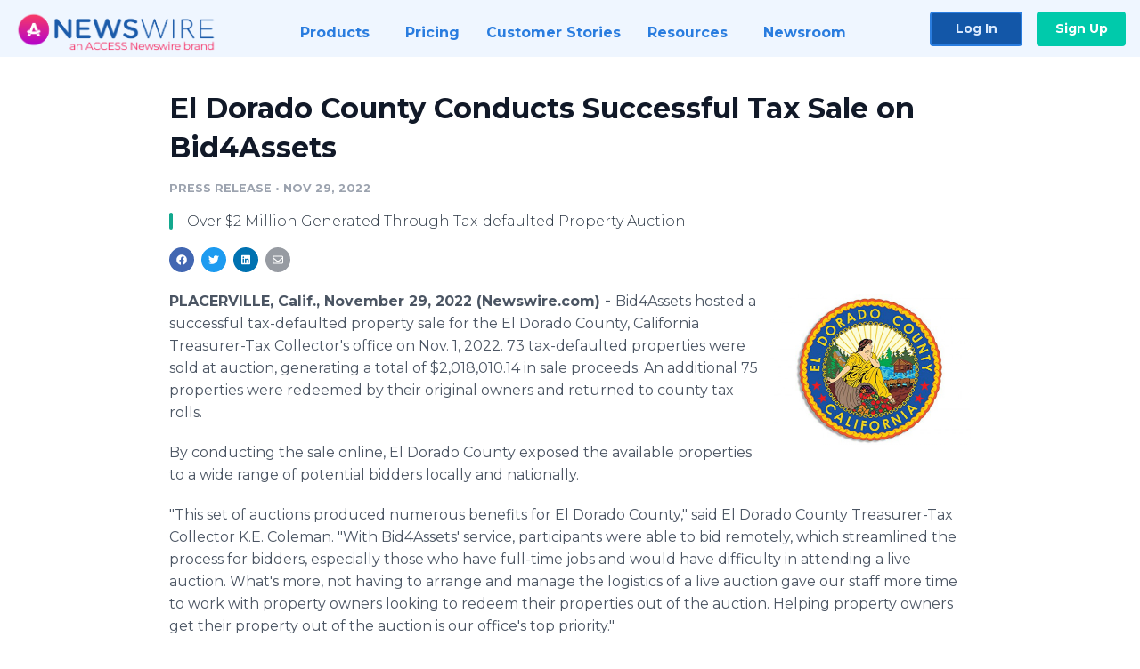

--- FILE ---
content_type: text/html; charset=utf-8
request_url: https://www.newswire.com/news/el-dorado-county-conducts-successful-tax-sale-on-bid4assets-21884858
body_size: 9369
content:

<!DOCTYPE html>
<html lang="en" class="newswire website bs4
                ">
<head>

    <meta name="csrf-token" content="V6wea7QKRvXcNDiOjjHsxXRDfOtUfpDzKhbrCIdH" />
    <meta charset="utf-8" />
    <meta name="viewport" content="width=device-width, initial-scale=1" />
    <base href="https://www.newswire.com/" />

    
    <title>
                                    El Dorado County Conducts Successful Tax Sale on Bid4Assets |
                                    Newswire
            </title>

    
    
    
            <link rel="canonical" href="https://www.newswire.com/news/el-dorado-county-conducts-successful-tax-sale-on-bid4assets-21884858" />
        <meta name="twitter:card" content="summary_large_image" />
    <meta name="twitter:title" content="El Dorado County Conducts Successful Tax Sale on Bid4Assets" />
    <meta name="twitter:description" content="Over $2 Million Generated Through Tax-defaulted Property Auction" />

    <meta property="og:url" content="https://www.newswire.com/news/el-dorado-county-conducts-successful-tax-sale-on-bid4assets-21884858" />
    <meta property="og:title" content="El Dorado County Conducts Successful Tax Sale on Bid4Assets" />
    <meta property="og:description" content="Over $2 Million Generated Through Tax-defaulted Property Auction" />
    <meta property="fb:app_id" content="586234651427775" />

    
    
                            <meta name="twitter:image" content="https://cdn.nwe.io/files/x/b3/ac/f82574a5870e94252a48581147a9.jpg" />
        <meta property="og:image" content="https://cdn.nwe.io/files/x/b3/ac/f82574a5870e94252a48581147a9.jpg" />
        <meta property="og:image:width" content="1200" />
        <meta property="og:image:height" content="628" />
    
    <meta name="description" content="Over $2 Million Generated Through Tax-defaulted Property Auction" />
    <meta name="keywords" content="local government, online auction, public auction, real estate, tax sale" />


    <link rel="preconnect" href="https://fonts.googleapis.com"> 
<link rel="preconnect" href="https://fonts.gstatic.com" crossorigin> 
<link rel="stylesheet" href="//fonts.googleapis.com/css?family=Open+Sans:300,400,600,700,800,300italic,400italic,600italic,700italic" />
<link rel="stylesheet" href="//fonts.googleapis.com/css?family=Montserrat:300,400,500,600,700" />

    
    <link rel="stylesheet" href="https://cdn.nwe.io/assets/loader/1e5077fc26cc0d831be279a19a67f0355e65f37b563910d2eb9b3330d6323789.css">

    <!--[if lt IE 9]><script src="https://cdn.nwe.io/assets/loader/8b573b860cec1ce2b310a7f2ab1c405ce8f0ba7faea920a11c29a77ca0b419cd.js" class="js-loader"></script>
<![endif]-->
    <!--[if IE]><meta http-equiv="X-UA-Compatible" content="IE=edge,chrome=1" /><![endif]-->

    <script>

window._defer_callback_jQuery = [];
window._defer_callback = [];

window.$ = function(callback) {
	if (typeof callback === 'function')
		_defer_callback_jQuery.push(callback);
};

window.defer = function(callback) {
	if (typeof callback === 'function')
		_defer_callback.push(callback);
};

// replacement for $(window).on('load', ...);
// that handles the case where window is already loaded
window.deferUntilComplete = function(callback) {
	if (document.readyState !== 'complete')
		return window.addEventListener('load', callback);
	return callback();
};

</script>

    <link href="https://cdn.nwe.io/assets/im/favicon.ico?0587e58ba" type="image/x-icon" rel="shortcut icon" />
    <link href="https://cdn.nwe.io/assets/im/favicon.ico?0587e58ba" type="image/x-icon" rel="icon" />

    <!-- Google Tag Manager -->
<!-- Start GTM Dependency -->
<script>
// Initialize backend session from FullStory session url
window['_fs_ready'] = () => {
    const sessionUrl = FS.getCurrentSessionURL();
    const savedSession = "";

    if (sessionUrl && sessionUrl !== savedSession) {
        const formData = new FormData();
        formData.append('url', sessionUrl);
        fetch("https:\/\/www.newswire.com\/api\/session\/fullstory", {
            method: 'POST',
            body: formData,
            headers: {Accept: 'application/json'}
        })
        .catch(() => {
            console.warn('Fullstory session error.');
        })
    }
};

</script>
<!-- End GTM Dependency -->
<!-- Google Tag Manager Datalayer-->
<script type="application/javascript">
window.dataLayer = window.dataLayer || [];

dataLayer.push({
    'isUserOnline': false,
    'isAdminOnline': false,
    'isUserPanel': false,
    'brandName': "Newswire",
    'isFullStoryEnabled': false,
    'isCollab': false,
    'isMediaRoom': false,
    'isSalesGeneration': false,
    'isNewswirePlatform': true,
    })
</script>
<!-- Google Tag Manager Datalayer-->

<script>(function(w,d,s,l,i){w[l]=w[l]||[];w[l].push({'gtm.start':
new Date().getTime(),event:'gtm.js'});var f=d.getElementsByTagName(s)[0],
j=d.createElement(s),dl=l!='dataLayer'?'&l='+l:'';j.async=true;j.src=
'https://www.googletagmanager.com/gtm.js?id='+i+dl;f.parentNode.insertBefore(j,f);
})(window,document,'script','dataLayer', "GTM-TKKB8JX");</script>
<!-- End Google Tag Manager -->
    <meta name="google-site-verification" content="q8ryY6fz2fhB9rFoyyhK0b6aq7qYS99CRThypWPaZOA" />

        <link rel="canonical" href="https://www.newswire.com/view/content/el-dorado-county-conducts-successful-tax-sale-on-bid4assets-21884858" />
    
    <script>

    CKEDITOR_BASEPATH  = "https:\/\/cdn.nwe.io\/assets\/lib\/ckeditor\/";
    NR_USER_ID         = null;
    RELATIVE_URI       = "view\/content\/el-dorado-county-conducts-successful-tax-sale-on-bid4assets-21884858";
    ASSETS_VERSION     = "0587e58ba";
    IS_DEVELOPMENT     = false;
    IS_PRODUCTION      = true;
    ASSETS_BASE        = "https:\/\/cdn.nwe.io\/assets\/";

    </script>

    
</head>
<body class="relative">
    <!-- Google Tag Manager (noscript) -->
<noscript><iframe src="https://www.googletagmanager.com/ns.html?id=GTM-TKKB8JX"
height="0" width="0" style="display:none;visibility:hidden"></iframe></noscript>
<!-- End Google Tag Manager (noscript) -->
    
    <!--[if lt IE 8]><p class="chromeframe">You are using an <strong>outdated</strong> browser.
    Please <a href="http://browsehappy.com/">upgrade your browser</a> or
    <a href="http://www.google.com/chromeframe/?redirect=true">activate Google Chrome Frame</a>
    to improve your experience.</p><![endif]-->

    <div id="fb-root"></div>
<!-- Start Navigation -->
<div class="nw-navigation-section " data-state="close">
    <link rel="stylesheet" href="https://cdn.nwe.io/assets_v3/css/components/navigation.css?id=0b9eb035dcdc3edca30889d785bedfcf" />
    <header class="nw-navigation">
        <nav class="nw-navigation__nav" aria-label="Main">
            <a class="nw-navigation__brand" href="/">
                <!-- Desktop logo (hidden on mobile) -->
                <img class="nw-navigation__brand-logo--desktop" width="969" height="194" src="https://cdn.nwe.io/assets/im/website_alt/newswire_ANW_logo.png?v=4fa7a5154" alt="Newswire">
                <!-- Mobile logo (hidden on desktop) -->
                <img class="nw-navigation__brand-logo--mobile" width="120" height="24" src="https://cdn.nwe.io/assets/im/website_alt/logo.svg?v=4fa7a5154" alt="Newswire">
            </a>
            <a role="button" aria-label="navigation toggle" tabindex="0" class="nw-navigation__toggle-wrapper">
                <span class="nw-navigation__toggle"></span>
            </a>
            <menu class="nw-navigation__menu">
                <li data-active-listen class="nw-navigation__item parent" data-state="close">
                    <span class="nw-navigation__item-text">
                        <span class="nw-navigation__item-text-title">Products<span class="fal fa-angle-down"></span>
                        </span>
                    </span>
                    <menu class="nw-navigation__subitems">
                        <li class="nw-navigation__subitem">
                            <a class="nw-navigation__subitem-text nw-navigation__icon nw-navigation__icon--pr-distro"
                                href="https://www.newswire.com/press-release-distribution">
                                Press Release Distribution
                            </a>
                        </li>
                        <li class="nw-navigation__subitem">
                            <a class="nw-navigation__subitem-text nw-navigation__icon nw-navigation__icon--puzzle"
                                href="https://www.newswire.com/press-release-optimizer">
                                Press Release Optimizer
                            </a>
                        </li>
                        <li class="nw-navigation__subitem">
                            <a class="nw-navigation__subitem-text nw-navigation__icon nw-navigation__icon--media-suite"
                                href="https://www.newswire.com/media-suite">
                                Media Suite
                            </a>
                        </li>
                        <li class="nw-navigation__subitem">
                            <a class="nw-navigation__subitem-text nw-navigation__icon nw-navigation__icon--media-db"
                                href="https://www.newswire.com/media-database">
                                Media Database
                            </a>
                        </li>
                        <li class="nw-navigation__subitem">
                            <a class="nw-navigation__subitem-text nw-navigation__icon nw-navigation__icon--media-pitching"
                                href="https://www.newswire.com/media-pitching">
                                Media Pitching
                            </a>
                        </li>
                        <li class="nw-navigation__subitem">
                            <a class="nw-navigation__subitem-text nw-navigation__icon nw-navigation__icon--media-monitoring"
                                href="https://www.newswire.com/media-monitoring">
                                Media Monitoring
                            </a>
                        </li>
                        <li class="nw-navigation__subitem">
                            <a class="nw-navigation__subitem-text nw-navigation__icon nw-navigation__icon--analytics"
                                href="https://www.newswire.com/analytics">
                                Analytics
                            </a>
                        </li>
                        <li class="nw-navigation__subitem">
                            <a class="nw-navigation__subitem-text nw-navigation__icon nw-navigation__icon--newsrooms"
                                href="https://www.newswire.com/media-room">
                                Media Room
                            </a>
                        </li>
                    </menu>
                </li>

                <li data-active-listen class="nw-navigation__item">
                    <a class="nw-navigation__item-text" href="https://www.newswire.com/pricing">
                    <span class="nw-navigation__item-text-title">Pricing</span></a>
                </li>

                <li data-active-listen class="nw-navigation__item">
                    <a class="nw-navigation__item-text" href="https://www.newswire.com/customer-success-stories">
                    <span class="nw-navigation__item-text-title">Customer Stories</span></a>
                </li>

                <li data-active-listen class="nw-navigation__item parent" data-state="close">
                    <span class="nw-navigation__item-text">
                        <span class="nw-navigation__item-text-title">Resources<span class="fal fa-angle-down"></span></span>
                    </span>
                    <menu class="nw-navigation__subitems">
                        <li class="nw-navigation__subitem">
                            <a class="nw-navigation__subitem-text nw-navigation__icon nw-navigation__icon--education"
                                href="https://www.newswire.com/resources">
                                Education
                            </a>
                        </li>
                        <li class="nw-navigation__subitem">
                            <a class="nw-navigation__subitem-text nw-navigation__icon nw-navigation__icon--blog"
                                href="https://www.newswire.com/blog">
                                Blog
                            </a>
                        </li>
                        <li class="nw-navigation__subitem">
                            <a class="nw-navigation__subitem-text nw-navigation__icon nw-navigation__icon--planner"
                                href="https://www.newswire.com/planner/intro">
                                PR & Earned Media Planner
                            </a>
                        </li>
                        <li class="nw-navigation__subitem">
                            <a class="nw-navigation__subitem-text nw-navigation__icon nw-navigation__icon--journalists"
                                href="https://www.newswire.com/journalists">
                                For Journalists
                            </a>
                        </li>
                        <li class="nw-navigation__subitem">
                            <a class="nw-navigation__subitem-text nw-navigation__icon nw-navigation__icon--feed"
                                href="https://www.newswire.com/feeds">
                                RSS Feeds
                            </a>
                        </li>
                        <li class="nw-navigation__subitem">
                            <a class="nw-navigation__subitem-text nw-navigation__icon nw-navigation__icon--support"
                                href="mailto:support@newswire.com">
                                Support
                            </a>
                        </li>
                    </menu>
                </li>

                <li data-active-listen class="nw-navigation__item">
                    <a class="nw-navigation__item-text" href="https://www.newswire.com/newsroom">
                    <span class="nw-navigation__item-text-title">Newsroom</span></a>
                </li>

                <li class="nw-navigation__item buttons">
                    <a class="nw-navigation__item-text login" href="https://app.accessnewswire.com/login/newswire">Log In</a>
                    <a class="nw-navigation__item-text signup" href="https://app.accessnewswire.com/login/newswire">Sign Up</a>
                </li>
            </menu>
        </nav>
    </header>

    
    <script type="application/javascript">
        (() => {

            // setTimeout to remove from current blocking stack to allow content/scripts to load prior
            setTimeout(() => {
                initNavActiveFunctionality();
                initNavToggleFunctionality();
            });

            /**
             * Active menu item based on the url and toggle submenu
             *
             * @return  void
             */
            function initNavActiveFunctionality() {
                const pageUrl = window.location.href;
                Array.from(document.querySelectorAll('[data-active-listen]')).forEach(element => {
                    handleActiveElement(element, pageUrl);
                });
            }

            /**
             * Active sandwich icon and submenu click functionality
             *
             * @return  void
             */
            function initNavToggleFunctionality() {
                // Responsive sandwich icon click functionality
                setToggleState('.nw-navigation__toggle-wrapper', '.nw-navigation-section');
                // Responsive submenu click functionality
                setToggleState('.nw-navigation__item.parent');
            }

            /**
             * Set the element class to is-active if it contains one or more link to the current page
             *
             * @param  {HTMLElement} element The element holding possible links
             * @param  {string} pageUrl The page url string
             * @return  void
             */
            function handleActiveElement(element, pageUrl) {
                let isActive;
                for (const link of [...element.querySelectorAll('a')]) {
                    isActive = false;
                    if (!link.href) {
                        console.error('There should be at least one valid link under elements with data-active-listen attribute');
                        return;
                    }
                    // Newsroom submenu edge cases
                    if (element.className.includes('nw-subnavigation__item')
                        && link.pathname === '/newsroom'
                        && /\/newsroom\/./.test(pageUrl)
                        && !pageUrl.includes('/newsroom/page')) {

                        continue;
                    }

                    // All other links
                    if (pageUrl.includes(link.href)
                        && !pageUrl.includes(`${link.href}-`)
                        && !pageUrl.includes(`${link.href}_`)) {

                        isActive = true;
                        link.classList.add('is-active');
                        break;
                    }
                }

                if (isActive) {
                    element.classList.add('is-active');
                }
            }


            /**
             * Toggle open|close states
             *
             * @param  {string} clickElement The element watching for the event
             * @param  {string|null} stateElement The element holding the state, null when state and event element are the same
             * @return  void
             */
            function setToggleState(clickElementSelector, stateElementSelector = null) {
                const stateElements = [];
                for (const clickElement of [...document.querySelectorAll(clickElementSelector)]) {
                    const stateElement = stateElementSelector ? document.querySelector(stateElementSelector) : clickElement;
                    if (!stateElement) {
                        return;
                    }
                    stateElements.push(stateElement);
                    clickElement.addEventListener('mousedown', () => {
                        stateElements.forEach(element => {
                            if (element && element !== stateElement) {
                                element.dataset.state = 'close';
                            }
                        });
                        stateElement.dataset.state = stateElement.dataset.state === 'open' ? 'close' : 'open';
                    });
                }
            }

        })();
    </script>
</div>
<!-- End Navigation -->
<div class="main-content">

        
    <section class="content-view">

        <div id="cv-container" class="content-type-pr">
                <main role="main">
    <section class="pr-section empty-company">
        <div class="pr-body-wrapper">
            <article class="pr-body">
                <div id="feedback">
</div>
                
                
                <h1 class="article-header">El Dorado County Conducts Successful Tax Sale on Bid4Assets</h1>

                <div class="article-info">
        <span class="ai-category">Press Release</span>
    <span class="dash">•</span>
        <span class="ai-date">
                                                    Nov 29, 2022                        </span>
</div>
                                    <section class="content-summary">
                        Over $2 Million Generated Through Tax-defaulted Property Auction                    </section>
                
                <link rel="stylesheet" href="https://cdn.nwe.io/assets_v3/css/components/content-share.css?id=b7b38a2f11903377764d63cfacf2a9e6" />
<nav class="content-share">
    <ul class="content-share__list ">
            <li class="content-share__list-item content-share__list-item--facebook"
            onclick="window.open(&#039;https://www.facebook.com/share.php?u=https://www.newswire.com/news/el-dorado-county-conducts-successful-tax-sale-on-bid4assets-21884858&#039;, &#039;_blank&#039;, &#039;toolbar=0,status=0,width=626,height=436&#039;)">
            <a target="_blank"
                title="Share with facebook"
                href=" #"
                aria-label="Share: facebook">
            </a>
        </li>
            <li class="content-share__list-item content-share__list-item--twitter"
            onclick="window.open(&#039;https://twitter.com/intent/tweet?text=El%20Dorado%20County%20Conducts%20Successful%20Tax%20Sale%20on%20Bid4Assets+https://www.newswire.com/news/el-dorado-county-conducts-successful-tax-sale-on-bid4assets-21884858&#039;, &#039;_blank&#039;, &#039;toolbar=0,status=0,width=626,height=436&#039;)">
            <a target="_blank"
                title="Share with twitter"
                href=" #"
                aria-label="Share: twitter">
            </a>
        </li>
            <li class="content-share__list-item content-share__list-item--linkedin"
            onclick="window.open(&#039;https://www.linkedin.com/sharing/share-offsite/?url=https://www.newswire.com/news/el-dorado-county-conducts-successful-tax-sale-on-bid4assets-21884858&#039;, &#039;_blank&#039;, &#039;toolbar=0,status=0,width=626,height=436&#039;)">
            <a target="_blank"
                title="Share with linkedin"
                href=" #"
                aria-label="Share: linkedin">
            </a>
        </li>
            <li class="content-share__list-item content-share__list-item--email"
            onclick="">
            <a target="_blank"
                title="Share with email"
                href=" mailto:?subject=El%20Dorado%20County%20Conducts%20Successful%20Tax%20Sale%20on%20Bid4Assets&amp;body=https://www.newswire.com/news/el-dorado-county-conducts-successful-tax-sale-on-bid4assets-21884858"
                aria-label="Share: email">
            </a>
        </li>
        </ul>
</nav>

                                    
                                        <a href="https://cdn.nwe.io/files/x/25/58/86931fad4f9d029bd2095e2d5f10.jpg"
                        class="use-lightbox feature-media feature-media--thumbnail"
                        data-alt="El Dorado County, CA Seal"
                        data-caption=""
                        content="https://cdn.nwe.io/files/x/25/58/86931fad4f9d029bd2095e2d5f10.jpg"
                        title="El Dorado County, CA Seal">

                        <img src="https://cdn.nwe.io/files/x/6b/05/9612a2e61344fa18a1609c885c3f.jpg"
                            alt="El Dorado County, CA Seal"
                            class="feature-media__img"
                            width="450"
                            height="337"/>
                    </a>
                                    
                <div class="pr-html">
                    <p>    <strong class="date-line">
        PLACERVILLE, Calif., November 29, 2022 (Newswire.com)
        -
    </strong>Bid4Assets hosted a successful tax-defaulted property sale for the El Dorado County, California Treasurer-Tax Collector's office on Nov. 1, 2022. 73 tax-defaulted properties were sold at auction, generating a total of $2,018,010.14 in sale proceeds. An additional 75 properties were redeemed by their original owners and returned to county tax rolls.&nbsp;</p>
<p>By conducting the sale online, El Dorado County exposed the available properties to a wide range of potential bidders locally and nationally.&nbsp;</p>
<p>"This set of auctions produced numerous benefits for El Dorado County," said El Dorado County Treasurer-Tax Collector K.E. Coleman. "With Bid4Assets' service, participants were able to bid remotely, which streamlined the process for bidders, especially those who have full-time jobs and would have difficulty in attending a live auction. What's more, not having to arrange and manage the logistics of a live auction gave our staff more time to work with property owners looking to redeem their properties out of the auction. Helping property owners get their property out of the auction is our office's top priority."</p>
<p>A total of 321 bidder deposits were collected from registrants of the sale. Bidding was largely local, with over 91% of bidders residing in the state of California.&nbsp;</p>
<p>Bid4Assets has hosted online tax sales for nearly every county in California after pioneering the nation's first-ever online tax sale in the state in 2000. Bid4Assets' services come at no cost to the seller.</p>
<p>"It's great to see such positive results from El Dorado County's return to online tax sales," said Bid4Assets President Jesse Loomis. "A tax sale like this would seldom bring in 300 bidders at a live auction. The virtual sale increased participation and proceeds and decreased workload for the county staff. Our model guarantees that El Dorado County can never receive a bill for our services. We expect this trend to continue, in California and beyond."</p>
<p>About Bid4Assets</p>
<p>Bid4Assets (http://www.bid4assets.com) is an online marketplace based in Silver Spring, Md., that auctions distressed real estate for the federal government, county tax collectors, financial institutions, and real estate funds. Bid4Assets is particularly active with county governments in California, where it has conducted tax-defaulted property sales for the counties of Santa Barbara, Riverside, Imperial, Fresno, Los Angeles and others. The company has sold more than 100,000 properties nationwide and grossed over a billion dollars in sales. Bid4Assets is a wholly owned subsidiary of Liquidity Services, Inc.&nbsp;</p>
<p>About Liquidity Services, Inc.&nbsp;</p>
<p>Liquidity Services (NASDAQ: LQDT) operates the world's largest B2B e-commerce marketplace platform for surplus assets with over $10 billion of completed transactions to more than 4.8 million qualified buyers and 15,000 corporate and government sellers worldwide. It supports its clients' sustainability efforts by helping them extend the life of assets, prevent unnecessary waste and carbon emissions, and reduce the number of products headed to landfills.</p>
<p>El Dorado County Contact:&nbsp;</p>
<p>K. E. Coleman, MBA</p>
<p>Treasurer - Tax Collector</p>
<p><a href="https://stats.nwe.io/x/html?final=bWFpbHRvOnRheGNvbGxlY3RvckBlZGNnb3YudXM&amp;sig=dzHBwIBzXHyIIWpeX4I7qnGprssGc-BQcVif-nFPY6OL9I1CAalskoBWl3Z_hiMiJF0jPtxtj-g6OXbH5mLS6w&amp;hit%2Csum=WyIzcXF3dXQiLCIzcXF3dXUiLCIzcXF3dXYiXQ" rel="nofollow" target="_blank">taxcollector@edcgov.us</a>&nbsp;</p>
<p>(530) 621-5800</p>

                    <!-- DEPRECATED. We have now removed most scraped content -->
                    
                                            <p class="text-alt">Source: Bid4Assets Inc.</p>
                    
                                                        </div>

                                                    <div class="pr-subsection">
                        <h4 class="feature-text">Tags</h4>
                        <ul class="tag-list">
                                                    <li class="tag-list__item">
                                <a href="newsroom/tag/local-government" target="_blank" >local government</a>
                            </li>
                                                    <li class="tag-list__item">
                                <a href="newsroom/tag/online-auction" target="_blank" >online auction</a>
                            </li>
                                                    <li class="tag-list__item">
                                <a href="newsroom/tag/public-auction" target="_blank" >public auction</a>
                            </li>
                                                    <li class="tag-list__item">
                                <a href="newsroom/tag/real-estate" target="_blank" >real estate</a>
                            </li>
                                                    <li class="tag-list__item">
                                <a href="newsroom/tag/tax-sale" target="_blank" >tax sale</a>
                            </li>
                                                </ul>
                    </div>
                
                                            </article>
        </div>

        <div class="pr-sidebar-wrapper">
            <div class="pr-sidebar">
                
                                                            <h4 class="pr-sidebar__title">
                            About Elko County, Nevada Treasurer Office                                                    </h4>
                    
                                    

                            </div>
                        <hr class="pr-subsection__hr sm-only"/>
            <h4 class="pr-sidebar__title">More Press Releases</h4>
                <link rel="stylesheet" href="https://cdn.nwe.io/assets_v3/css/components/related-prs.css?id=6740cc11aaae4a2d46abbc54b572855b" />
<ul class="related-prs">
    <li class="related-prs__item">
        <a class="related-prs__link"
            href="https://www.newswire.com/news/elko-county-treasurer-to-conduct-online-tax-sale-via-bid4assets-com-21376997"
            target="_blank"
            rel="noopener noreferrer">
            <h5 class="related-prs__title">Elko County Treasurer to Conduct Online Tax Sale via Bid4Assets.com</h5>
            <p class="related-prs__date">4 years ago</p>
            <p class="related-prs__summary">Over 200 tax-defaulted parcels will be offered with minimum bids as low as $400</p>
        </a>
    </li>
</ul>
                    </div>
    </section>
</main>

<script type="application/ld+json">
    {"@context":"https:\/\/schema.org","@type":"NewsArticle","headline":"El Dorado County Conducts Successful Tax Sale on Bid4Assets","image":["https:\/\/cdn.nwe.io\/files\/x\/ed\/0d\/ac75e22a5fa86b7a3fdc383816e7.jpg"],"datePublished":"2022-11-29T15:00:09.000000Z","dateModified":"2022-11-29T15:00:09.000000Z","articleBody":"\n\u003Cp\u003EBid4Assets hosted a successful tax-defaulted property sale for the El Dorado County, California Treasurer-Tax Collector\u0027s office on Nov. 1, 2022. 73 tax-defaulted properties were sold at auction, generating a total of $2,018,010.14 in sale proceeds. An additional 75 properties were redeemed by their original owners and returned to county tax rolls.\u00a0\u003C\/p\u003E\n\u003Cp\u003EBy conducting the sale online, El Dorado County exposed the available properties to a wide range of potential bidders locally and nationally.\u00a0\u003C\/p\u003E\n\u003Cp\u003E\u0022This set of auctions produced numerous benefits for El Dorado County,\u0022 said El Dorado County Treasurer-Tax Collector K.E. Coleman. \u0022With Bid4Assets\u0027 service, participants were able to bid remotely, which streamlined the process for bidders, especially those who have full-time jobs and would have difficulty in attending a live auction. What\u0027s more, not having to arrange and manage the logistics of a live auction gave our staff more time to work with property owners looking to redeem their properties out of the auction. Helping property owners get their property out of the auction is our office\u0027s top priority.\u0022\u003C\/p\u003E\n\u003Cp\u003EA total of 321 bidder deposits were collected from registrants of the sale. Bidding was largely local, with over 91% of bidders residing in the state of California.\u00a0\u003C\/p\u003E\n\u003Cp\u003EBid4Assets has hosted online tax sales for nearly every county in California after pioneering the nation\u0027s first-ever online tax sale in the state in 2000. Bid4Assets\u0027 services come at no cost to the seller.\u003C\/p\u003E\n\u003Cp\u003E\u0022It\u0027s great to see such positive results from El Dorado County\u0027s return to online tax sales,\u0022 said Bid4Assets President Jesse Loomis. \u0022A tax sale like this would seldom bring in 300 bidders at a live auction. The virtual sale increased participation and proceeds and decreased workload for the county staff. Our model guarantees that El Dorado County can never receive a bill for our services. We expect this trend to continue, in California and beyond.\u0022\u003C\/p\u003E\n\u003Cp\u003EAbout Bid4Assets\u003C\/p\u003E\n\u003Cp\u003EBid4Assets (http:\/\/www.bid4assets.com) is an online marketplace based in Silver Spring, Md., that auctions distressed real estate for the federal government, county tax collectors, financial institutions, and real estate funds. Bid4Assets is particularly active with county governments in California, where it has conducted tax-defaulted property sales for the counties of Santa Barbara, Riverside, Imperial, Fresno, Los Angeles and others. The company has sold more than 100,000 properties nationwide and grossed over a billion dollars in sales. Bid4Assets is a wholly owned subsidiary of Liquidity Services, Inc.\u00a0\u003C\/p\u003E\n\u003Cp\u003EAbout Liquidity Services, Inc.\u00a0\u003C\/p\u003E\n\u003Cp\u003ELiquidity Services (NASDAQ: LQDT) operates the world\u0027s largest B2B e-commerce marketplace platform for surplus assets with over $10 billion of completed transactions to more than 4.8 million qualified buyers and 15,000 corporate and government sellers worldwide. It supports its clients\u0027 sustainability efforts by helping them extend the life of assets, prevent unnecessary waste and carbon emissions, and reduce the number of products headed to landfills.\u003C\/p\u003E\n\u003Cp\u003EEl Dorado County Contact:\u00a0\u003C\/p\u003E\n\u003Cp\u003EK. E. Coleman, MBA\u003C\/p\u003E\n\u003Cp\u003ETreasurer - Tax Collector\u003C\/p\u003E\n\u003Cp\u003E\u003Ca href=\u0022mailto:taxcollector@edcgov.us\u0022\u003Etaxcollector@edcgov.us\u003C\/a\u003E\u00a0\u003C\/p\u003E\n\u003Cp\u003E(530) 621-5800\u003C\/p\u003E\n","author":{"0":{"@type":"Organization","name":"Elko County, Nevada Treasurer Office"},"url":"https:\/\/www.elkocountynv.net\/departments\/treasurer20\/index.php"},"publisher":{"@type":"Organization","name":"Newswire","logo":{"@type":"ImageObject","url":"https:\/\/cdn.nwe.io\/assets\/im\/website_alt\/logo.svg?v=4fa7a5154"}}}</script>

<script>

    var image = new Image();
    image.src = "https:\/\/stats.nwe.io\/x\/im?ref=WyIzcXF3cW4iXQ&hit%2Csum=WyJpODc0ayIsIjMyZm92YyIsIjNxcXdxbiJd";

</script>


            </div>
        
    </section>
    
</div>        <!-- Start Footer -->
<link rel="stylesheet" href="https://cdn.nwe.io/assets_v3/css/components/footer.css?id=1d499140ec3ac8fe22ced716c28872f6" />
<footer class="nw-footer" id="nw-footer">
    <div class="nw-footer__wrapper">
        <div class="nw-footer__top">
            <div class="nw-footer__top-left">
                <img width="189" height="24" class="nw-footer__logo" src="https://cdn.nwe.io/assets/im/website_alt/logo.svg?v=4fa7a5154" alt="Newswire">
            </div>
            <div class="nw-footer__top-right">
                                    <div class="nw-footer__pr-guide-wrapper">
                        <div class="nw-footer__pr-guide">
                            <a href="/contact">
                                <button type="button" class="nw-footer__pr-guide__button">Free PR Guide</button>
                            </a>
                        </div>
                    </div>
                            </div>
        </div>
                    <div class="nw-footer__menu">
                <section class="nw-footer__menu-column">
                    <h4 class="nw-footer__menu-heading">Products</h4>
                    <menu class="nw-footer__menu-items">
                        <li><a href="https://www.newswire.com/press-release-distribution">Press Release Distribution</a></li>
                        <li><a href="https://www.newswire.com/financial-distribution">Financial Distribution</a></li>
                        <li><a href="https://www.newswire.com/media-suite">Media Suite</a></li>
                        <li><a href="https://www.newswire.com/media-database">Media Database</a></li>
                        <li><a href="https://www.newswire.com/media-pitching">Media Pitching</a></li>
                        <li><a href="https://www.newswire.com/media-monitoring">Media Monitoring</a></li>
                        <li><a href="https://www.newswire.com/analytics">Analytics</a></li>
                        <li><a href="https://www.newswire.com/media-room">Media Room</a></li>
                        <li><a href="https://www.newswire.com/customer-success">Customer Success</a></li>
                        <li><a href="https://www.newswire.com/press-release-optimizer">Press Release Optimizer</a></li>
                    </menu>
                </section>
                <section class="nw-footer__menu-column">
                    <h4 class="nw-footer__menu-heading">Company</h4>
                    <menu class="nw-footer__menu-items">
                        <li><a href="https://www.newswire.com/about">About Us</a></li>
                        <li><a href="https://www.newswire.com/blog">Blog</a></li>
                        <li><a href="https://www.newswire.com/customer-success-stories">Customer Stories</a></li>
                        <li><a href="https://mediaroom.newswire.com/">Our Media Room</a></li>
                    </menu>
                </section>
                <section class="nw-footer__menu-column">
                    <h4 class="nw-footer__menu-heading">Resources</h4>
                    <menu class="nw-footer__menu-items">
                        <li><a href="https://www.newswire.com/resources">Resource Center</a></li>
                        <li><a href="https://www.newswire.com/journalists">For Journalists</a></li>
                        <li><a href="https://www.newswire.com/newsroom">Newsroom</a></li>
                        <li><a href="https://www.newswire.com/planner">PR and Earned Media Planner</a></li>
                        <li><a href="https://www.newswire.com/feeds">RSS Feeds</a></li>
                        <li><a href="https://www.newswire.com/media-outlets">Media Outlets</a></li>
                    </menu>
                </section>
                <section class="nw-footer__menu-column">
                    <h4 class="nw-footer__menu-heading">Support</h4>
                    <menu class="nw-footer__menu-items">
                        <li><a href="https://www.newswire.com/contact">Contact Us</a></li>
                        <li><a href="mailto:support@newswire.com">Email Support</a></li>
                    </menu>
                </section>
            </div>
                <div class="nw-footer__bottom">
            <div class="nw-footer__bottom-column">
                <div class="nw-footer__bottom-copy">
                    &copy; 2005 - 2026 Newswire
                </div>
            </div>
            <div class="nw-footer__bottom-column">
                <menu class="nw-footer__bottom-social">
                    <li><a class="nw-footer__facebook" href="https://www.facebook.com/inewswire" aria-label="Facebook" rel="noopener" target="_blank"></a></li>
                    <li><a class="nw-footer__twitter" href="https://twitter.com/inewswire" aria-label="Twitter" rel="noopener" target="_blank"></a></li>
                    <li><a class="nw-footer__linkedin" href="https://www.linkedin.com/company/newswire-com" aria-label="LinkedIn" rel="noopener" target="_blank"></a></li>
                    <li><a class="nw-footer__instagram" href="https://www.instagram.com/newswirecom/" aria-label="Instagram" rel="noopener" target="_blank"></a></li>
                </menu>
            </div>
            <div class="nw-footer__bottom-column">
                <menu class="nw-footer__links nw-footer__links--bottom">
                    <li><a href="https://www.newswire.com/terms-of-service">Terms of Service</a></li>
                    <li><a href="https://www.newswire.com/privacy-policy">Privacy</a></li>
                    <li><a href="https://uptime.com/devices/services/60826/f23c95798372fa7b">Uptime</a></li>
                </menu>
            </div>
        </div>
    </div>
    <div class="nw-footer__background"></div>
</footer>
    </section>

    <script> window.$ = undefined; </script>

<script src="https://cdn.nwe.io/assets/loader/1291da06c98fc2806518ad5ccc132f1a3b2403f5b2e7bcf4cb6d9979791d24de.js" class="js-loader"></script>

<script>


if (typeof $ !== 'undefined') {

    window.$window = $(window);
    window.$document = $(document);

    window.deferUntilComplete(function() {

        var oldEventAdd = $.event.add;

        // Intercept $(window).on('load') call and
        // execute the callback immediately if the
        // window has already loaded.
        $.event.add = function( elem, types ) {

            // This misses the multiple-types case but that seems awfully rare
            if (elem === window && types === 'load' && window.document.readyState === 'complete') {
                if (typeof arguments[2] === 'function')
                    arguments[2].call(this);
            }

            return oldEventAdd.apply(this, arguments);

        };

    });
}

</script>

    <script src="https://cdn.nwe.io/assets/loader/01825c035723cc67607591c4693a4958317dd23c1980503a552ef6c803384f31.js" class="js-loader"></script>

    <!--[if lt IE 9]>
    <script src="https://cdn.nwe.io/assets/loader/01825c035723cc67607591c4693a4958317dd23c1980503a552ef6c803384f31.js" class="js-loader"></script>
    <![endif]-->

    <script>

if (window._defer_callback &&
	 window._defer_callback.length) {
	for (var i = 0; i < window._defer_callback.length; i++)
		window._defer_callback[i]();
}

window.defer = function(callback) {
	if (typeof callback === 'function')
		callback();
};

try {
	if (window._defer_callback_jQuery &&
		window._defer_callback_jQuery.length) {
		for (var i = 0; i < window._defer_callback_jQuery.length; i++)
			$(window._defer_callback_jQuery[i]);
	}
}
catch(err) { }

</script>

    <div id="eob">
            </div>
<script defer src="https://static.cloudflareinsights.com/beacon.min.js/vcd15cbe7772f49c399c6a5babf22c1241717689176015" integrity="sha512-ZpsOmlRQV6y907TI0dKBHq9Md29nnaEIPlkf84rnaERnq6zvWvPUqr2ft8M1aS28oN72PdrCzSjY4U6VaAw1EQ==" data-cf-beacon='{"version":"2024.11.0","token":"419f6f5ae088449e83cf87dc2c013fca","server_timing":{"name":{"cfCacheStatus":true,"cfEdge":true,"cfExtPri":true,"cfL4":true,"cfOrigin":true,"cfSpeedBrain":true},"location_startswith":null}}' crossorigin="anonymous"></script>
</body>
</html>
